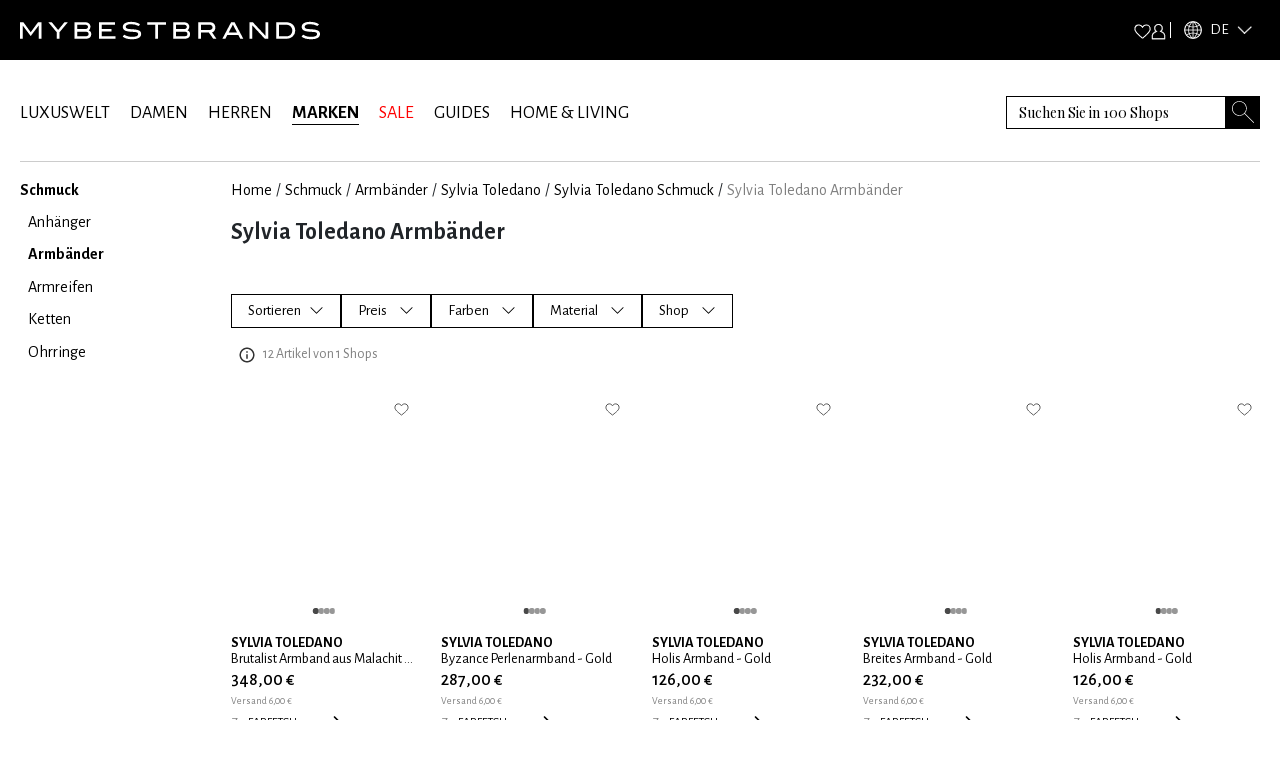

--- FILE ---
content_type: image/svg+xml
request_url: https://www.mybestbrands.de/intstatic/icons/ic_info_outline_black_18px.svg
body_size: 132
content:
<svg fill="#333" height="18" viewBox="0 0 24 24" width="18" xmlns="http://www.w3.org/2000/svg">
    <path d="M0 0h24v24H0z" fill="none"/>
    <path d="M11 17h2v-6h-2v6zm1-15C6.48 2 2 6.48 2 12s4.48 10 10 10 10-4.48 10-10S17.52 2 12 2zm0 18c-4.41 0-8-3.59-8-8s3.59-8 8-8 8 3.59 8 8-3.59 8-8 8zM11 9h2V7h-2v2z"/>
</svg>

--- FILE ---
content_type: text/x-component
request_url: https://www.mybestbrands.de/marken/sylvia-toledano/?_rsc=1pi7k
body_size: 22
content:
0:["DVZwfgAJWthd34s5C1uWv",[["children",["locale","de","d"],"children","list","children",["slug","sylvia-toledano","d"],"children","__PAGE__?{\"pageType\":\"brands\"}",["__PAGE__?{\"pageType\":\"brands\"}",{}],null,null]]]


--- FILE ---
content_type: text/x-component
request_url: https://www.mybestbrands.de/armbaender/?_rsc=1pi7k
body_size: 8
content:
0:["DVZwfgAJWthd34s5C1uWv",[["children",["locale","de","d"],"children","list","children",["slug","armbaender","d"],[["slug","armbaender","d"],{"children":["__PAGE__",{}]}],null,null]]]


--- FILE ---
content_type: text/x-component
request_url: https://www.mybestbrands.de/marken/sylvia-toledano/schmuck/?_rsc=1pi7k
body_size: 28
content:
0:["DVZwfgAJWthd34s5C1uWv",[["children",["locale","de","d"],"children","list","children",["slug","sylvia-toledano","d"],"children","__PAGE__?{\"pageType\":\"brands\",\"pageTags\":\"schmuck\"}",["__PAGE__?{\"pageType\":\"brands\",\"pageTags\":\"schmuck\"}",{}],null,null]]]
